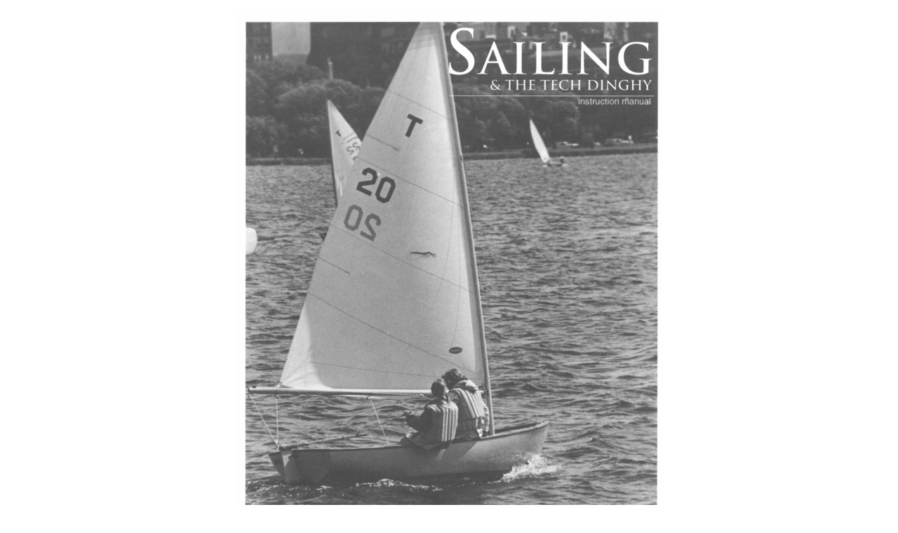

--- FILE ---
content_type: text/html
request_url: http://sailing.mit.edu/lts/sailing-booklet/booklet_unified.shtml
body_size: 20712
content:
<?xml version="1.0"?>
<!DOCTYPE html PUBLIC "-//W3C//DTD XHTML 1.0 Strict//EN"
    "http://www.w3.org/TR/xhtml1/DTD/xhtml1-strict.dtd">
<html xmlns="http://www.w3.org/1999/xhtml">
<head>
<meta http-equiv="Content-Language" content="en" />
<meta http-equiv="Content-Type" content="text/html; charset=iso-8859-1" />
  <title>Sailing and the Tech Dinghy</title>
  <meta name="description" content="Contents" />
  <meta name="resource-type" content="document" />
  <meta name="distribution" content="global" />
  <meta http-equiv="Content-Style-Type" content="text/css" />
  <link rel="STYLESHEET" href="booklet.css" />
</head>

<body>

<p style="text-align:center">
<img src="sailing-cover.png" alt="Sailing and the Tech Dinghy"/>
</p>

<p style="text-align:center">Technical information supplied by</p>

<p style="text-align:center">Harold "Hatch" Brown, MIT Sailing Master;
MITNA Staff; and Members.</p>

<p style="text-align:center">Prepared by J. Bisbee, P. Halloran and N. Larkin</p>

<p style="text-align:center">LaTeX/HTML edition by Patrick Lam, starting from Nondini Naqui (Wellesley
'02)'s HTML edition.</p>

<p style="text-align:center">Published 1 April 1981</p>

<p style="text-align:center">Revised 1 April 1995</p>

<p style="text-align:center">Massachusetts Institute of Technology</p>

<p style="text-align:center">Cambridge, Massachusetts</p>

<h2>Contents</h2>
<!--Table of Contents-->
<ul class="TofC">
  <li><a href="#foreword">Foreword</a></li>
  <li><a href="#the_dinghy">The Tech Dinghy</a></li>
  <li><a href="#basin">The Charles River Basin</a></li>
  <li><a href="#basic_sailing">Basic Sailing</a></li>
  <li><a href="#wind">The Wind</a></li>
  <li><a href="#sail_trim">Sail Trim</a></li>
  <li><a href="#helming">Helming the Boat</a></li>
  <li><a href="#boat_trim">Trimming the Boat</a></li>
  <li><a href="#tacking_jibing">Tacking and Jibing</a></li>
  <li><a href="#beating">Beating to Windward</a></li>
  <li><a href="#irons">Getting out of Irons</a></li>
  <li><a href="#shoving_off">Shoving off or Landing at the Dock</a></li>
  <li><a href="#centerboard">The Centerboard</a></li>
  <li><a href="#crews_position">Crew's Position in the Boat</a></li>
  <li><a href="#points">Points of Sailing</a></li>
  <li><a href="#odds_and_ends">A Few Odds and Ends</a></li>
  <li><a href="#basic_course">The Basic Course</a></li>
  <li><a href="#rules_of_road">Rules of the Road</a></li>
  <li><a href="#precautions">Precautions (from Provisional sheet)</a></li>
  <li><a href="#man_overboard">Man Overboard Procedure (Fig. 6)</a></li>
  <li><a href="#nautical_terms">A short list of Nautical Terms</a></li>
  <li><a href="#anchors">Anchors</a></li>
  <li><a href="#fittings">Fittings</a></li>
  <li><a href="#anchoring">Anchoring</a></li>
  <li><a href="#whipping-splicing">Whipping and Splicing</a>
    <ul>          
      <li><a href="#whipping">Whipping</a></li>
      <li><a href="#splicing">Splicing</a></li>
    </ul>
  </li>
  <li><a href="#extra_tips">Some extra tips that may help</a></li>
  <li><a href="#knots">Knots</a></li>
  <li><a href="#rigs-coiling">Rigs; Coiling and Heaving a Line</a></li>
</ul>
<!--End of Table of Contents-->

<h2><a name="foreword">Foreword</a></h2>

<p>
The purpose of this booklet is to tell you something about our Tech
Dinghy and how to sail it, and specifically to provide you with the
information necessary to pass the Nautical Association's Provisional,
Crew and Helmsman checkoffs. Please do not think of these skill checks
as tests, but instead, as measures of your understanding of our
sport. We don't expect perfection from our beginners, but only that
our members be able to safely handle the boats and themselves on the
river. For those who wish it, there will be much more that can be
learned about other boats and other waters, but what can be learned
here will provide the basis to build on.
</p>


<h2><a name="the_dinghy">The Tech Dinghy</a></h2>

<p>
The Tech was designed specifically for MIT by Professor George Owen,
and the first boats were made for the opening of the Sailing Pavilion
in 1935.  These boats were built of wood, lapstrake construction by
the famous Herreshoff Yard in Bristol, Rhode Island.  They featured a
movable mast so they could be either sloop or cat rigged. A large half
model of these early boats still exists in the stairway at the
Pavilion. In 1953 the first fiberglass Techs were build by Beetle Boat
of Cape Cod, and their construction marked a pioneering effort in this
material that would soon take over the boat building industry. These
boats had a relatively low freeboard and were famous for their rugged
construction. Our present Techs were built in 2004 by Jibe Tech
of Portsmouth RI. The boats are 12 1/2
feet long, cat rigged, weigh about 200 pounds, and represent the best
technology in heavy duty fiberglass construction. Although it is
designed as a beginner's boat and for casual recreational use, the
Tech is a popular boat for racing and one of the most popular of the
college racing classes. The fittings and adjustments on the Tech
permit the skilled sailor to fine tune the boat for top
performance. The Tech is so well balanced it is possible to sail the
boat without a rudder with only minute adjustments to trim.
</p>

<h2><a name="basin">The Charles River Basin</a></h2>

<p>
Few colleges have such a charming body of water right on campus. The
Charles was the birth place of intercollegiate sailing, and there
isn't a similar body of water anywhere in the world where more people
have learned to sail. The river isn't always as clean as we would
like, but it is not as bad as some would have you believe. The river
is cleaner than it was 10 years ago but not as clean as it will be 10
years from now. It is justifiably famous, however, for its shifty
winds. The many buildings that surround us play strange tricks with
the wind, but few realize even this is somewhat offset by the little
known fact that Boston is one of the windiest cities in the United
States &mdash; far windier than Chicago, the ``Windy City''.
</p>

<h2><a name="basic_sailing">Basic Sailing</a></h2>

<p>
The basic concept of sailing is quite simple, and sailing is something
many people learn by themselves through trial and error. Young
children are often the quickest to learn, because they do not try to
complicate matters. It will be easier to discuss what is involved,
however, if we use some standard nautical terms and the specific names
for the parts of the boat. Refer to the `Short List of Nautical Terms'
at the back of the booklet and figures 1 and 2 for clarification.
Don't try to completely absorb all of the material at once, but
instead get some on-the-water experience. You can then come back to
this material for a fuller understanding.</p>

<div style="text-align:center">
<img src="figure1.png" alt="Fittings on a Tech Dinghy"/>
<p style="text-align:center">
Figure 1.
</p>
</div>

<p>
In its simplest form, to sail you do little more than point the boat
where you want to go and pull in the sail enough to keep it from
<i>luffing</i> (<i>i.e.</i>, keep it from shaking like a flag). It is not
possible to sail straight into the wind, so if pulling in the sail
does not stop the sail from luffing, the bow of the boat must be
turned further away from the wind direction. When this is done the
sail will automatically seek the <i>leeward</i> side of the boat (the side
away from the wind). As you can see, it is important that you keep
track of the wind at all times, particularly what your course is
relative to the wind direction. Each change of the wind's angle
to the boat requires a sail adjustment.
</p>

<h2><a name="wind">The Wind</a></h2>

<p>
Since the sailboat can not sail directly toward the wind, and because
all our maneuvers should be thought of in relation to the wind
direction, our first step is to determine the exact direction the wind
is coming from.  Wind direction can be determined in many ways; flags,
smoke, ripples on the water. But the most common method is by watching
your <i>telltales</i> (pieces of yarn or other light material fastened to
the wire stays).  The exact angle of the wind to your boat is
something you must be aware of at all times if you are to
intelligently and safely maneuver your boat. Every few moments you
should be rechecking the wind's relative angle to your
boat. Although you may be using your telltales most of the time, it is
also important to watch the water upwind so you will have advance
warning of a change in the wind direction or strength. An added puff
of wind will darken the surface of the water, and you will be able to
watch the progress of the puff toward your boat. In this way you can
be ready to take appropriate action.
</p>

<h2><a name="sail_trim">Sail Trim</a></h2>

<p>
The proper sail trim is to have the sail pulled in only enough to
prevent luffing. The sail works like a bird's or an airplane's wing in
that the wind flows into the sail over the leading edge (the luff of
the sail), and the wind is bent slightly as it flows along the curved
surface of the sail and out over the back edge (the leech of the
sail). When the sail is pulled in enough, a force is formed on the
leeward side of the sail as the wind speeds up over the curved
surface. The centerboard negates the sideway portion of this force,
and the boat is driven forward through the water. <i>Luffing</i> occurs when
the sail is not pulled in enough, and it may result in the whole sail
shaking if the sail is all the way out, or it may be only a gentle
pulsing of the sail in the center of the luff of the sail when the
sail is almost (but not quite) in enough. Since luffing starts at the
luff of the sail, and the last point to stop luffing is the luff of
the sail, this is an important spot to give your attention.  You will
find the sail must be kept well in toward the centerline of the boat
when the wind is coming from the forward part of the boat, and can be,
and should be, well out when the wind is toward the back, or stern, of
the boat. Remember, the sail should only be pulled in enough to keep
it from luffing. To pull the sail in beyond this point will break up
the wind flow on the leeward side of the sail and cause undesirable
side effects.</p>

<p>In a very strong wind it may be necessary to ease out the sail a
few inches and sail with a controlled amount of luff in the forward
part of the sail to avoid excessive heeling to leeward. It may also be
necessary to temporarily let the sail out even further if you are
tipped quickly in a strong puff of wind. However, keep in mind that a
little tipping is natural, and if you are too timid and luff the sail
too much to the point where the boat is not moving forward through the
water, you will lose your ability to control the boat's course.</p>


<h2><a name="helming">Helming the Boat</a></h2>

<p>
Steering the boat takes a little practice before you really feel
comfortable. You will quickly learn you must move the tiller the
opposite way from the way you would like the bow to go.  The best way
to get started is to pick a course that will take you at right angles
to the wind direction and pick a target on the far shore to aim
at. This would be sailing on a <i>beam reach</i>. Sit on the <i>windward</i>
side of the boat (the side the wind is coming from ­- also the side
opposite the sail) so you can see the luff of the sail and also
balance the natural tendency of the wind to tip the boat to
leeward. Also sit far enough forward in the boat so the tiller will
pass by your body as you move the tiller from side to side.  A good
spot to sit is on the <i>thwart</i> with both feet in back of this seat. If
the wind increases and the boat tips to leeward you can move to sit on
the <i>gunwale</i> (side). How the boat sits in the water will have a strong
effect on how the boat steers, so perhaps we should discuss ``Trim of
the Boat''.
</p>

<h2><a name="boat_trim">Trimming the Boat</a></h2>

<p>
The stability of our small sail boat depends largely upon the weight
of one or two people sailing in the boat as ballast and working to
balance the pressure of the wind on the sail. Without this additional
weight of people, the boat itself would not have the stability to
support the sail even in a very light breeze. The almost constant
shifting of your body position as you maneuver the boat is essential
to skillful sailing.  Watch to windward for the dark patches where
fresh puffs of wind darken the water with small ripples. These give
advance warning to the skipper of increased winds soon to reach his
boat. An alert skipper is always aware of what sort of winds will
strike his boat in the next few moments.
</p>

<p>
The athwartship level or side to side trim of the boat particularly,
(and the fore and aft level to a lesser degree) has a very noticeable
influence on the steering and balance of our boat.  If the boat tips
down to leeward slightly, the boat will have the desirable tendency to
turn toward the wind, called <i>weather helm</i>. If the boat is tipped
more, this tendency increases to an undesirable degree and excessive
rudder angle must be used to keep the boat on a straight course. The
boat is said to have a <i>heavy weather helm</i> or too much <i>weather
helm</i>. Conversely, if one heels the boat to windward, the boat has a
tendency to turn away from the wind or create a <i>lee helm</i> which is
considered undesirable at all times. Remember &mdash; if the boat is
tipped either way, you must retain a hold on the tiller or the boat
will spin around.  If you should panic at the tipping, you need only
to let go of the sail to equalize the situation. The alteration in
steering forces is of course influenced by the distorted shape of the
immersed part of the hull as well as by the greater turning forces on
the sail due to the increased inclination from the supporting hull. To
become familiar with this effect of shifting weight, experiment with
your weight in different positions on some of your early sails.  Move
your weight to windward or leeward and adjust your sail trim to
control the helm. You will soon become familiar with the effect of
heel on the pressure against the rudder and learn to anticipate and
compensate instinctively and thus become a better helmsman very
early. The skipper should never sit on the stern flotation tank as his
weight is too far aft for proper balance, and he is in the way of his
tiller and cannot easily steer a course to leeward without jamming the
tiller against his body.
</p>

<h2><a name="tacking_jibing">Tacking and Jibing</a></h2>

<p>
If you started off across the river on a reach as we suggested
for your initial sail, you will eventually reach a point where you
must turn and head back. If the turn changes the wind from one side of
the boat to the other, you will have tacked or jibed. It will be a
<i>tack</i> (also called coming about) if you turn the bow of the boat
through the eye of the wind, and it will be a <i>jibe</i> if you turn the
stern through the eye of the wind. Since the sail reacts quite
differently to the two types of turns, it is of the utmost importance
that you know which maneuver you are performing.
</p>

<p>
In a small boat such as the Tech Dinghy, the tack is a safer maneuver
so you should start with the tack rather than the jibe. The closest
angle you can expect to sail toward the wind is a 45&deg; angle,
so to perform a tack you must turn a minimum of 90&deg; to
complete the tack. If you are going from a beam reach in one direction
to a beam reach in the opposite direction, a 180&deg; turn will
be required. Since the sail will be luffing during most of the tack it
is important the boat have good speed (relative to the given wind
speed) through the water. If the sail is well out or luffing, trim the
boom into the back corner of the hull if you can do so without causing
excessive tipping to leeward. Ideally the sail should be trimmed as
the turn into the tack is started, however, during the learning
process it would be permissible to trim in first. Ease the tiller to
leeward to start the tack, but keep your body weight to windward
initially to avoid throwing the boat out of balance. Watch the sail
and when the boom starts toward you, duck under the boom and move
toward the new windward side by standing momentarily and pivoting
around facing the bow (it is important to be able to watch the luff of
the sail and see just where your bow is pointing). Bring your hand
holding the <i>sheet</i> (the rope which controls the sail) behind your back
to collect the tiller, letting the sheet slide through your hand and
maintaining only enough pressure on the line to keep it from running
out. Do not straighten the tiller until the sail stops luffing or
until the boat swings further to some point you now wish to head
for. Straightening the tiller before the sail stops luffing will leave
the boat stuck <i>in irons</i> (stopped headed into the wind). Failure to
straighten the tiller after the tack will cause the boat to keep
turning until it jibes.  After the tack, adjust your weight for good
boat trim and take the sheet in the forward hand, and adjust the sail
to assure it is properly trimmed for the course you have selected (so
it is just on the verge of luffing). 
</p>

<p>
Jibing is the opposite of tacking, and as we said earlier, involves a
turn that moves the stern through the eye of the wind. Unlike the
tack, the sail will cross quickly to the new side without any luffing,
and in a strong wind this sudden change of wind pressure from one side
of the boat to the other can cause a capsize if precautions are not
taken.  Also, unlike the tack, a large change of course is not
necessary for a jibe to occur. If the boat is already sailing on a <i>run</i>
(a course where the wind is at the stern) a change of course of a few
degrees &mdash; or a wind shift of a few degrees, can cause a jibe. 
</p>

<p>
To perform a controlled jibe, move the tiller to windward (away from
the sail) and immediately reach around behind your back with the
forward hand to hold the tiller to windward. At the same time move
your weight to the centerline of the boat again facing toward the
bow. The maneuver of moving your weight can be done with you in a deep
knee squat, thus keeping your head low and out of the way of the
boom. As you become more confident, you can stand and duck at the
appropriate time and be in a better position to move your weight to
keep the boat level. In a larger, more stable boat you would trim the
sail all the way in and ease it out again on the new leeward side to
cushion the shock of the boom snapping from one side to the other. In
a boat as small as the Tech, trimming the sail more than half way in
may cause excessive tipping to leeward, however, it is desirable to
trim the sail half way in so the wind can get behind the leech of the
sail and force the sail across without your having to sail too much
<i>by-the-lee</i> (where the wind is striking the leeward side of the
boat). You should watch the telltale on the stay to see when you are
by-the-lee and watch the leech of the sail since it will fold toward
you just before the boom is blown across. If it is quite windy, get
the tiller back to the centerline of the boat as soon as you see the
sail start to move across so you will not end your jibe on a beam
reach and consequently be tipped excessively to leeward. Also ease out
the sail as soon as it crosses the boat to prevent tipping. After the
jibe, adjust your weight for good boat trim and also check your sail
for proper trim.
</p>
<h2><a name="beating">Beating to Windward</a></h2>

<p>
To take a boat upwind is the most demanding task for the sailor. In a
race, this is the leg where the good sailors will most easily move
past the beginners. We already know we cannot sail closer than
45&deg; to the wind direction, so if our destination is somewhere
upwind, we must sail close hauled on one tack then come about and
continue close hauled on the new tack. Sailing close hauled is
different from all other points of sailing because the sail is set at
a particular place over the boat and the whole boat is moved toward or
away from the wind to keep the sail on the verge of luffing.  For the
Tech, the end of the boom should be kept over the stern corner,
perhaps where one end of the traveler line comes through the stern
deck. If the wind is very light, it will be better to keep the boom
further outboard of this point, and if the wind is stronger, the boom
can be trimmed inboard of this point if you can hike the boat down and
keep it from heeling excessively to leeward. For any given wind
strength, it is while close-hauled that you will tip the most.  Learn
how to hook a toe under the thwart seat so you can <i>hike</i> (lean out)
and apply some leverage to hold the boat down. Perhaps now is the time
to start using the tiller extension (Figure 1) so you can get your
weight over the side and still keep the tiller near the centerline of
the boat. The tiller extension is not recommended for your early sails
because it can get caught in various places and interfere with your
steering. However, once mastered, the tiller extension is a valuable
tool and essential in boats like the Larks and Lasers used at MIT.
</p>

<div style="text-align:center">
<img src="figure2.png" alt="The Tech Dinghy"/>
</div>

<p>
In a puff it may be necessary to spill some wind by easing out the
sail to avoid excessive heel or weather helm. Once the puff has
passed, or you have moved your weight to windward to offset the force
of the wind, the sail must come back in if you expect to sail your
highest possible course at maximum speed. Furthermore, the luff of the
sail must be watched about 90 percent of the time and the tiller kept
in constant but gentle movement as you seek the optimal course. You
will soon learn that minute changes of course as well as minute
changes in sail trim (even as little as 1 inch) can be major factors
in performance.
</p>

<h2><a name="irons">Getting out of Irons</a></h2>

<p>
<i>In irons</i> or <i>in stays</i> is the condition where a boat is luffing
in the wind without forward motion and, therefore, without ability to
steer or without steerage way. To get a boat out of irons, push the
tiller toward the side in which you want the bow to turn and wait for
the boat to make sternway, then steer the boat out to a course where
the sail can be trimmed. Sternway can also be started by holding the
boom out over the side into the wind. You can also use the rudder as a
paddle to give you headway by making quick movements to one side or by
a combination of both. It should be evident that forward or backward
movement of the boat is necessary to get response from the rudder.
</p>
<h2><a name="shoving_off">Shoving off or Landing at the Dock</a></h2>

<p>
When the Tech is at the front of the dock, it should be headed along
the dock in the direction that allows the bow to be pointed closest
into the wind and with the sail luffing. To get away from the dock,
check the wind to see where you must head to be able to fill the sail,
and determine what will be the windward side so you will know where to
sit. Get the boat moving along the dock so the tiller will work and
steer onto the course you have determined is necessary to fill your
sail.  You can start by sitting in the boat and pulling yourself along
to get some speed while you steer away with the other hand, or you can
stand on the dock holding the stay, take a few steps along the dock to
develop speed, giving one final push out as you step into the
departing boat. As you might imagine, the latter method takes a little
more agility and understanding of the hull's stability. Keep your sail
luffing until the momentum of your push carries the boat to a course
which will allow the sail to seek the leeward side.
</p>

<p>
To make a landing, you must again carefully check the wind on the
club's flag to determine which direction is most upwind. Approach to
the leeward side of the spot you expect to land in so you will have
room to turn up into your spot. Since you have no brakes, you must be
prepared to luff your sail to slow down. If you misjudge when to let
out the sail and let it out too soon (and lose your headway before
your destination is realized), you will lose the ability to steer. Try
to touch the dock with the part of your hull where the stay goes
through the gunwale, and as soon as you touch, move the tiller away
from the dock to increase the friction and thus stop the boat
quicker. A final word of advice ­ avoid the tendency of making your
turn too early and thus using up all your turning room. Also, in the
first few landings, select a spot with plenty of room on either side
in which to land.
</p>

<h2><a name="centerboard">The Centerboard</a></h2>

<p>
The hull of the boat has a flat and comparatively wide immersed
underbody which requires a retractable blade, called a
<i>centerboard</i>, to prevent the boat from sliding sideways and to
force the hull to progress forward when wind pressure is applied
through the sails.  This board may be left lowered at all times while
learning to sail, however, it is usually retracted partially or wholly
when sailing off the wind when racing to reduce the resistance or drag
and increase the boat's speed. The centerboard may also be raised
slightly to adjust the balance between sail and underwater shape to
make steering easier. The novice should leave the centerboard down
until he has mastered more important details of sailing. Raising the
centerboard will increase rolling and reduce the boat's
stability. 
</p>

<p>
Larger boats, such as MIT's Rhodes 19's, have a fixed keel in place of
the centerboard. This heavy keel gives the boat the additional
advantage of much more stability and makes it difficult to capsize. It
has the disadvantage of making the boats difficult to take out of the
water.
</p>

<h2><a name="crews_position">Crew's Position in the Boat</a></h2>

<p>
The crew should sit forward of the cross seat or thwart but preferably
fairly close to it since weight in the bow or narrow part of the boat
depresses the bow, makes the boat harder to steer, and also allows
waves to slap in.  If two persons are carried besides the helmsman,
they should sit on the floor on either side of the centerboard with
their backs resting against the seat. Their weight will then be in the
center of the boat and evenly dispersed. If a single crew is carried
in light air, his weight probably would be best to leeward (the side
the sail is carried on), but in a stronger wind he should move across
to help keep the boat heeled only slightly to leeward.
</p>

<h2><a name="points">Points of Sailing</a></h2>

<p>
The points of sailing (shown in Figure 3) are terms of general
reference with the wind at different angles to the centerline of your
sailboat. The purpose of this section is to provide a review of
earlier instruction and an overview of the basic concepts. Starting
with the No. 1 position, the boat is shown headed into the wind with
the sail luffing as it would be when at the mooring.  The boat in
position No. 2 is sailing as close to the wind as possible, actually
45 degrees from the wind direction or axis. When sailing <i>close
hauled</i> (position No. 2) the sails are hauled in to the stern corner
of the boat as far and as flat as possible and still have draft
(curve) enough to propel the boat. Since the sail luffs when the boat
reaches 45 degrees from the wind's axis, it is evident that there is a
total angle of 90 degrees in which it is not possible to sail.  To
reach a destination in this quadrant it is necessary to make a series
of <i>tacks</i> with the wind first on one side of the boat then on the
other, zigzagging at angles 45 degrees from the wind's axis. This is
called <i>beating to windward</i> and the boat is said to be <i>close
hauled</i> or <i>on the wind</i>. The technique used in sailing to windward
is to leave the sail trimmed in the same position over the corner of
the stern and adjust the course of the boat to any variations in the
wind's direction while keeping the sail at the luffing point. The sail
should be let out only if the boat tips excessively to leeward. The
boat in position No. 3 is <i>reaching</i> with the wind at right angles
to the boat's course. The point of sailing is a <i>beam reach</i> and is
off-the-wind or sailing free. The technique for sailing a course is to
keep the boat on a straight course and adjust the sail until it is
trimmed in just enough to keep it from luffing. Luffing will start at
the section of the sail near the mast and it is this section which
must be watched closely.  To check sail trim, let the sail out until
it starts to luff and then trim it in only enough to stop luffing. The
sail is adjusted to variations in the wind's direction and the course
is kept steady. It should be noted that in the case of boat No. 2,
sailing to windward, close hauled, the course of the boat is altered
with the variations in the wind's direction while in the case of boat
No. 3, on a reach, the trim of the sails is altered and the boat's
course held steady. In both instances the luff of the sail near the
mast is kept just at the luffing point. Boat No. 4 is headed on a
course 135 degrees away from the wind's axis with the wind blowing
over the stern quarter.  This point of sailing is called <i>broad
reaching</i> and may also be designated as <i>off-the-wind</i>, a term used to
designate all courses not close hauled.  
</p>

<p>
Position No. 5 shows the boat sailing directly <i>before the wind</i>. Since
the wind's axis corresponds with the centerline and course of the
boat, the sail could be carried on either side. The maneuver of
changing the sail from one side to the other is called <i>jibing</i> (also
<i>gybing</i>). Jibing is accomplished by moving the tiller away form the
sail and trimming in the sail and then letting it run out quickly on
the other side. When the wind is blowing slightly over the same side
that the sail is on, you are <i>sailing-by-the-lee</i>. If sailed too much by
the lee, the boat may accidentally jibe when the skipper does not
expect it. Accidental jibes are our most frequent cause of swampings
because the skipper is caught off balance and is on the wrong side of
the boat.  
</p>

<p>
Boat No. 6 having jibed, is shown <i>broad reaching</i>, as was boat
No. 4, but on the starboard tack. No. 7 boat is shown on the starboard
tack and is on a beam reach corresponding to No 3. Boat No. 8 is shown
on a <i>close reach</i> which is similar to the beam reach shown in position
No. 3, but with sails almost close hauled.  
</p>

<p>
Tacking is the maneuver of turning the bow of the boat through the eye
of the wind so the sail swings from one side to the other and is shown
by the three positions, Nos. 8, 1, and 2.
</p>

<p style="text-align:center">
<img src="figure3.png" alt="Points of Sail" />
</p>


<h2><a name="odds_and_ends">A Few Odds and Ends</a></h2>

<p>
If you have passengers (a crew), let them know what you want from them
in advance of any maneuver. If they need to move their weight or help
with the sails on a larger boat, explain what you want and give a
warning. For tacking, the traditional hail is <i>ready about</i> and for
jibing, <i>prepare to jibe</i>.
</p>

<p>
Many beginners have trouble trimming sail because one hand appears
completely occupied in steering the boat. Use your thumb and fore
finger of the tiller hand to grasp the sheet temporarily when you have
to haul the sail in.
</p>

<p>
Many sails have yarn taped to both sides of the middle of the sail
just back from the luff. These <i>sail ticklers</i> are used to gauge
wind flow along the sail, and when they are working ideally, they will
be parallel and stream back toward the leech. If the windward yarn is
spinning about, the sail is about to luff and you should trim in or,
if already trimmed into close-hauled, turn the boat away from the wind
direction. If the leeward yarn is spinning about as you observe it
through the translucent sail, your sail is in too tight and should be
eased or your course altered toward the wind.
</p>

<p>
An improper sail set is a sure sign of an inexperienced sailor. On the
Tech it is very important to get the sail to the top of the mast.  If
the <i>boom vang</i> is tight or the <i>downhaul</i> made fast when you
raise the sail, the sail will not go to the top of the mast. If the
sail is not to the top, your boom will be lower than it should be, and
there will be insufficient room between the tack of the sail and the
gooseneck to apply tension to the luff of the sail. The downhaul
should be tensioned enough to remove any wrinkles that radiate from
the luff toward the clew of the sail. These wrinkles indicate the
<i>draft</i> (the maximum point of curvature in the sail) has moved too
far aft.  The stronger the wind, the more tension you will need on the
<i>downhaul</i> to keep out the wrinkles when the sail is full and
pulling. The <i>outhaul</i> should also be adjusted according to the
strength of the wind. For light winds or rough water you want to
develop more drive in the sail by leaving 6 to 8 inches of curve
between the point of maximum curve of the foot of the sail and the
boom.  As the wind increases and the boat becomes overpowered,
continue to tighten the outhaul and reduce the curve in the sail to
reduce the heeling force. Even if possible, it would never be
desirable to completely flatten the sail, since the sail would not
work if it was completely flat. The purpose of the <i>boom vang</i> is to
prevent the top of the leech from twisting too far off to leeward and
spilling the wind. A little twist in the leech is desirable in light
winds, so the vang should not be set up tight in these conditions. The
vang will be most important on reaches and runs when the main sheet
isn't effective in applying a downward force on the sail. As the wind
increases, continue to tighten your vang to control leech twist. The
<i>traveler</i> line should always be light enough so the traveler blocks
never come close to the boom blocks, and in actual practice, most
sailors will set the line tight enough so the traveler blocks just
clear over the top of the tiller on tacks and jibes.
</p>

<p>
Light winds present special problems.  If the wind is too light to tip
the boat to leeward, you must move your own weight to leeward so
gravity and the weight of your boom will hold the desired shape in the
sail. Sit on the thwart and hold the sheet directly from the boom
block so you can make the many adjustments which are necessary in the
light variable wind. Set your sail up for maximum fullness and watch
your tell tale on the stay for changes in wind direction. Watch the
water for wind puffs.
</p>

<p>
Strong winds also present problems, and the Helmsman's rating checkoff
consists of single handed sailing in these strong winds. It is of
utmost importance to quickly and constantly move your body weight back
and forth from the thwart to the gunwale and often to a full hiked out
position. Many quick adjustments in the sail trim must be made to
parry the puffs and keep the boat on its feet and thus prevent
excessive weather or leeward helm. Use of the hiking stick or tiller
extension is a necessity. Hold the sheet from the centerboard trunk's
<i>ratchet block</i> (with the click turned on) for best sail control. Be
especially alert to puffs of wind moving toward you so you will be
ready to hike out, let out the sheet, or both together.
</p>

<p>
The tiller extension can be a great aid in handling the boat once you
have learned how to keep from getting it stuck unintentionally when
you are doing your tacks or jibes. A good way to accomplish the switch
over is to slide your hand in along the extension, toward the tiller,
just as you move your body around the tiller. As you move your body,
flip the extension toward the stern and around to the new side, so it
will be ready to grab behind your back as you pivot your body around
and settle on the new windward side.
</p>

<h2><a name="basic_course">The Basic Course</a></h2>

<p>
Our method of teaching novices to sail at MIT's Shore School is to
start on the easiest possible course. To do this, a reaching course is
set up between two buoys and the novice is required to tack around
each buoy (Figure 4). Since other boats will probably be sailing this
course, you must know the right-of-way rules, because the boats
approach head on. Concentrate on sailing a straight course to develop
a reflex action response for using the tiller. Concentrate on boat
balance and sail trim. Remember, letting out the sail will stop the
boat from tipping. A variation of the two buoy course is to travel
around the buoys in a circular direction so that you tack at one end
of the course and jibe at the other end.
</p>

<p style="text-align:center">
<img src="figure4.png" alt="Beginner's Reaching Course" />
</p>

<p>
After the novice has become proficient on the simple two-buoy course,
a third buoy is put out to windward so that it becomes necessary to
sail close hauled and beat-to-windward to get to and turn the buoy
(Figure 5). It will be necessary to <i>jibe</i> at one of the buoys after
a run or broad reach unless we wish to sail beyond the buoy, turn up
into the wind close hauled, and then tack. This maneuver is used when
the wind is too strong for the novice to jibe or if he feels insecure
and wishes to make the safest kind of turn.
</p>

<p style="text-align:center">
<img src="figure5.png" alt="Expanded Course with Windward Buoy" />
</p>

<h2><a name="rules_of_road">Rules of the Road</a></h2>

<p>
<i>When two sailing vessels are approaching one another so as to involve
risk of collision, one of them shall keep out of the way of the other
as follows:</i>
</p>

<ol>
<li>Boats sailing on the <i>port tack</i> give way to boats sailing on
  the <i>starboard tack</i>. A boat is on the tack corresponding to the
  side over which the wind blows, the side opposite to which the main
  boom is carried. A boat is on the <i>port tack</i> when the boom is on
  the starboard side (or right side).
</li>
<li>Of two boats on the same <i>tack</i>, the <i>windward</i> boat 
keeps clear.</li>
<li>In addition, any vessel <i>overtaking</i> any other shall keep out of
  the way of the overtaken vessel. Every vessel coming up on another
  vessel from any direction more than 22 degrees (2 points) abaft her
  beam shall be an overtaking vessel. If the overtaking vessel cannot
  determine with certainty whether she is forward of or abaft this
  direction from the other vessel, she shall assume that she is an
  overtaking vessel and keep out of the way.
</li>
<li>Crew shells and rowboats generally have right of way over sail
  and power boats.
</li>
<li>Sail generally has right of way over power boats -- but do not
  always count on getting it.
</li>
</ol>

<p style="text-align:center"><img src="rr.png" alt="Port and Starboard Tacks"/></p>

<p>
<i>There are exceptions to these rules such as boats towing
  something and large ships in a narrow channel.</i>
</p>

<h2><a name="precautions">Precautions (from Provisional sheet)</a></h2>

<ol>
<li>Helmsmen are responsible that non-swimmers are <i>not</i> taken
out in boats (MITNA Rule No. 1).
</li>
<li>Proper method of cleating halyard is to use the slip hitch
  rather than half hitch when fastening to clean.
</li>
<li>Maximum number of people in boats: Dinghies, 3; R-19s, 8; Larks,
  420s &amp; FJs, 2; Finns and Lasers, 1.
</li>
<li>Procedure after capsize:
<p><i>Most important -- stay with the boat!</i> If the boat is floating
on its side, get out of the boat to keep it from turning upside down
(called turtling the boat), and swim to the centerboard. Avoid hanging
on the hull so that the hull will float with maximum buoyancy. Then
pull on the end of the centerboard to roll the boat upright. Climb
back into the hull over the windward side; raise the centerboard
halfway and sit well back so the water won't surge back and forth and
tend to steer the boat. With careful balancing you should get back to
the dock where you can pump out the boat.</p>

<p>
If you are unsuccessful in sailing back full of water, drop the sail
and the launch will come out to make a rescue. The launch driver will
instruct you on how to assist for the tow in.
</p>
</li>
<li>Explain recall signals (MITNA Rule No. 16).
</li>
<li>Care of the boat at the dock -- tie boat clear of other boats
  in the water, and make sure your boom does not beat against boats on
  the dock. Boats should not be left unattended at the dock. Sails
  should not be left up in a strong breeze while boat is at dock
  because stitching in the sail can be damaged.
</li>
</ol>

<h2><a name="man_overboard">Man Overboard Procedure (Fig. 6)</a></h2>

<p>
If you lose a crew member overboard you want to get back to him
quickly but be able to stop completely when you arrive back to where
he is in the water. To get back to your crew overboard, sail away from
him on a beam reach for a distance of 3 to 4 boat lengths, and then
execute a quick, tight jibe, and let the sail luff. You can now
proceed back toward the person in the water on a beam reach and trim
sail if you are not returning quickly enough or push the sail (boom)
to leeward and against the wind to slow the boat if you are going to
arrive with too much speed. The boat should be just about stopped when
the person is abeam the boat. Make the pickup on your windward side so
you can control the tipping. This maneuver is normally practiced with
the life jacket which you can of course whip out of the water while
still travelling at a good clip. Instead, try to imagine this life
jacket is a 200 pound person, who, if you attempt to pickup with too
much speed, will grab the boat, act as a sea anchor, pull the side he
is holding to leeward, and capsize the boat. With too much speed you
might also run over an injured person you are trying to rescue.
</p>

<p style="text-align:center"><img src="figure6.png" alt="Man Overboard Maneuver"/></p>


<h2><a name="nautical_terms">A short list of Nautical Terms</a></h2>

<dl>
<dt><strong><i>windward</i></strong></dt>
<dd>The side the wind is coming from or the side of the
  boat opposite the boom.
</dd>
<dt><strong><i>leeward</i></strong></dt>
<dd>Opposite of windward.
</dd>
<dt><strong><i>starboard</i></strong></dt>
<dd>The right side as you face the bow (from inside the
  boat).
</dd>
<dt><strong><i>port</i></strong></dt>
<dd>The left side.
</dd>
<dt><strong><i>forward</i></strong></dt>
<dd>Toward the bow.
</dd>
<dt><strong><i>aft</i></strong></dt>
<dd>Toward the stern.
</dd>
<dt><strong><i>head up</i></strong></dt>
<dd>To turn the boat toward the wind (also called
  <i>luffing up</i>).
</dd>
<dt><strong><i>bear off</i></strong></dt>
<dd>To turn the boat away from the wind.
</dd>
<dt><strong><i>jibe</i></strong></dt>
<dd>A turn whereby the wind moves from one side of the
  boat to the other across the stern and causes the sail to change
  sides.
</dd>
<dt><strong><i>tack</i></strong></dt>
<dd>(<i>come about</i>) Same as above except wind moves
  across the bow.
</dd>
<dt><strong><i>by the lee</i></strong></dt>
<dd>Running with the wind blowing over the leeward
  quarter (boat is in danger of accidentally jibing).
</dd>
<dt><strong><i>on the wind</i></strong></dt>
<dd>Sailing close hauled.
</dd>
<dt><strong><i>broad reach</i></strong></dt>
<dd>Sailing free with the wind over the windward
  back quarter.
</dd>
<dt><strong><i>sailing free</i></strong></dt>
<dd>All points of sailing other than close hauled.
</dd>
<dt><strong><i>ease</i></strong></dt>
<dd>To let the sail out.
</dd>
<dt><strong><i>trim</i></strong></dt>
<dd>(of boats) A boat is in  proper trim when it sites on
  its waterline when in the water.
</dd>
<dt><strong><i>ready about</i></strong></dt>
<dd>Command preparatory to tacking.
</dd>
<dt><strong><i>prepare to jibe</i></strong></dt>
<dd>Command preparatory to jibing.
</dd>
<dt><strong><i>pinching</i></strong></dt>
<dd>Sailing too close to the wind (in a stalled
  position).
</dd>
<dt><strong><i>hiking</i></strong></dt>
<dd>Leaning out to windward in order to hold the boat in
  proper trim.
</dd>
<dt><strong><i>shooting to windward</i></strong></dt>
<dd>A maneuver whereby the boat is turned
  into the wind and control of the boat is dependent on the momentum
  left before the sails were luffed.
</dd>
<dt><strong><i>weather helm</i></strong></dt>
<dd>When the tiller must be held to windward of
  the centerline to keep the boat on course.
</dd>
<dt><strong><i>lee helm</i></strong></dt>
<dd>Opposite of weather helm.
</dd>
<dt><strong><i>heavy weather</i></strong></dt>
<dd>Strong winds.
</dd>
<dt><strong><i>heeling</i></strong></dt>
<dd>Tipping of the boat to windward or leeward.
</dd>
</dl>

<h2><a name="anchors">Anchors</a></h2>

<p>
An anchor is used to tie a boat to the bottom. To accomplish this it
must either be heavy or very effective at digging its flukes into the
bottom. Four common types of anchors (Navy, Mushroom, Kedge and
Danforth) are described; however, many other varieties exist.
</p>

<h3><a name="navy_anchor">Navy Anchor</a></h3> 

<p>(Figure 7) The navy anchor digs in only
slightly and relies largely on its weight. Because of this, it is
almost useless in any size that could be carried on a small boat and
is used only for large ships.</p>

<p style="text-align:center"><img src="figure7.png" alt="A Navy Anchor"/></p>

<h3>Mushroom Anchor</h3> 

<p>(Figure 8) 
The mushroom anchor is used for
permanent moorings, is heavy, and takes a long time to bury
itself. Once buried, however, it is almost impossible to pull out. A
sixteen foot sail boat might use a mushroom anchor (weighing 100 lbs)
for mooring.</p>

<p style="text-align:center"><img src="figure8.png" alt="A Mushroom Anchor" /></p>

<h3>Kedge Anchor</h3> 
<p>(Figure 9) The kedge is the traditional small
boat anchor. It has a movable stock so that it can be folded into a
more convenient shape. This style of anchor, while heavy for its
holding power, is very reliable in almost any type of bottom since its
flukes dig in easily and deeply. Some care is needed not to foul the
anchor line on the protruding arm and stock when the boat swings to
wind change. A sixteen foot boat might use a kedge anchor weighing 20
pounds. Its main drawback is that even relatively light kedge anchors
take considerable space to store away.
</p>

<p style="text-align:center"><img src="figure9.png" alt="A Kedge Anchor"/></p>

<h3>Danforth Anchor</h3> 

<p>(Figure 10) The Danforth is a lightweight
anchor that has very good holding power because of the large size of
its flukes. It will foul easily in kelp and weeds and needs a good
length of chain to keep the shank from being lifted too high which can
result in breaking out the anchor. It holds best in sand, less well in
mud, and is unreliable on a rocky or weedy bottom. A sixteen foot boat
might use a 10 pound anchor of this type. Because of its compact size,
this anchor is most popular for casual mooring. A shift in the wind
direction, however, may cause the Danforth to pull out and skim along
the bottom before the flukes can catch again.
</p>

<p style="text-align:center">
<img src="figure10.png" alt="A Danforth Anchor"/>
</p>



<h2><a name="fittings">Fittings</a></h2>

<p>
In addition to the fittings shown in the diagrams of the Tech Dinghy
(Figures 1 and 2), the following fittings exist on some of our other
boats. For the crew rating one must be able to identify and understand
the use of all fittings shown or listed.
</p>

<div>
<table style="margin-left:auto; margin-right:auto">
<tr><td>chain plate</td>
<td>winch</td>
</tr>
<tr><td>turnbuckle or shroud adjuster</td>
<td>cable or rope thimbles</td>
</tr>
<tr><td>jib hank or snap halyard lock</td>
<td>clevis pin</td>
</tr>
<tr><td>spinnaker-pole, mast ring and topping lift&nbsp;</td>
<td>shackle</td>
</tr>
<tr><td>hiking straps</td>
<td>cotter pin</td>
</tr>
<tr><td>leech lines</td>
<td>cleats (different types)</td>
</tr>
<tr><td>spinnaker sheet or guy</td>
<td>self bailers and scuppers</td>
</tr>
<tr><td>guy or reaching hook</td>
<td>twing line</td>
</tr>
<tr><td>snap hook</td>
<td>sail ticklers</td>
</tr>
<tr><td>eye strap</td>
<td>&nbsp;</td>
</tr>
</table>
</div>


<h2><a name="anchoring">Anchoring</a></h2>

<p>
Any anchor works best when a length of chain about 1/3 the
length of the boat is fastened between the anchor and line. This
lessens the shock of the boat's movements which can break the anchor
loose. For this reason also, nylon, which stretches, works best for
the anchor line. This line should be 3 to 7 times the depth of the
water at high tide (see Figure 11).
</p>

<p style="text-align:center"><img src="figure11.png" alt="Anchoring"/></p>

<p>
To lower the anchor, wait until the boat has stopped moving forward,
then lower the anchor and line hand over hand at a steady rate as the
boat begins to drift back. When about 2 times the depth has been let
out, a gentle tug on the line will set the anchor and the full scope
or length can be let out and the line made fast. There should, of
course, be plenty of water for the boat to swing in a full circle
around the anchor.
</p>

<h2><a name="whipping-splicing">Whipping and Splicing</a></h2>

<p>
Whipping and splicing are difficult to depict graphically. However,
there is a display board in the Shore School Classroom, and the staff
is also happy to assist you on a one-to-one basis.
</p>


<h3><a name="whipping">Whipping</a></h3>

<p>Rope ends, if left unbound, tend to unravel. To prevent this we bind
or ``whip'' the ends with a fine, waxed yarn or twine before the rope
is used. There are several methods for whipping rope ends; the easiest
and least durable is called Ordinary Whipping; slightly more
difficult, but more permanent, is Needle Whipping. Modern lines of
synthetic material can be melted with a match or soldering iron
causing the fibers to fuse together to form a temporary fastening.</p>

<h4>Ordinary Whipping (Figure 12)</h4>

<p>
An ordinary whipping is made by placing the end of the yarn at the end
of the rope and laying a loop along the rope. The yarn is then tightly
wound around both loop and rope, binding them together. Wind to a
length roughly equal to two diameters of the rope you are whipping.
</p>

<p>
The whipping is finished by putting the winding end B through the
loop, then pulling end A tight until the loop is drawn back out of
sight. Both A and B should be trimmed flush with the whipping and the
rope then cut to length.
</p>

<p style="text-align:center"><img src="figure12.png" alt="Ordinary Whipping"/></p>

<h3>Sewn or Needle Whipping (Figure 13)</h3>

<p>
The sewn or needle whipping is the best method of assuring your line
or rope stays tightly wrapped and strong. Make a knot in the end of a
section of twine that you have threaded through a sail needle. Tuck
the whipping twine under a strand and pull the knot up inside the rope
so there will be no bump under the wraps. Make your wrappings toward
the end of the line until you have enough wraps to equal one diameter
of the rope you are whipping. Bring the needle under a strand and
bring your whipping twine back over your wrapping following the valley
or twist in the rope, and tuck the needle under a strand on the inside
edge of the wrappings. Continue this process until all valleys (3) are
covered.  Your twine should now be back on the inside end of your
wrapping. To finish your whipping, sew the needle back through the
interior of the line making a number of insertions until the twine is
3"-4" in from your wrappings.  Trim the twine close to the line and
trim the line below the whip for a neat job. When done properly it
should be difficult to see where the whipping starts or finishes.
</p>

<p>
The whipping is often done with a doubled whipping twine to speed the
process.
</p>

<p style="text-align:center">
<img src="figure13.png" alt="Sewn or Needle Whipping"/>
</p>



<h3><a name="splicing">Splicing</a></h3>

<p>There are many different kinds of splices for specific uses, but the
average small-boat skipper generally needs but two -- the <i>eye
 splice</i> for forming a permanent loop, as in the dock line, and the
<i>short splice</i> for joining two lines without a knot. The traditional
three-ply twisted line is the type generally used. Practice line is
available in the Shore School Room.</p>

<h4>Eye Splice (figure 14)</h4>

<p>
To get started on the eye splice unlay the end of the line for about
6" and locate the top center strand (strand b in Figure 14(1)). The
whipping shown in the diagrams is optional and not necessary on our
own practice rope. Decide how big a loop you want in your eye splice
and slightly untwist the rope at the point where you plan to rejoin
the loop. Form a loop and tuck the top center strand under one strand
of a portion of the line that you have untwisted slightly (see Figure
14(2)). Allow the other two strands to straddle this portion of the
line. Next, take strand <b>A</b>, go over the strand it is resting on
and tuck under the next strand -- starting in where your first
strand, <b>B</b>, is coming out (Figure 14(3)). To make fast the last
strand <b>C</b>, turn your half-completed loop over so strand <b>C</b>
is on top (Figure 14(4)). Tuck strand <b>C</b> under where strand <b>A</b> is coming out, but once again make the tuck with the strand toward
the left (Figure 14(5)). With one set now tucked, each strand should
be exiting from a different opening, and all should be at the same
level in the line. Tighten each strand so there is no slack where the
strands join the line, and continue to make at least two more sets of
tucks going over and under with each strand as in Figure 14(3) and
(6). Be sure to rotate the line and make each tuck to the left. Tucks
are only made under strands from the interior portion of the line and
never under sections of the strands which are actually being tucked.
</p>

<p style="text-align:center">
<img src="figure14.png" alt="Eye splice" />
</p>

<h3>
Short Splice (figure 15)
</h3>

<p>
The short splice should now be simple for you. Unlay about 4" from
two ends of rope and join the lines so each strand is separated by
strands from the other line. See Figure 15(1). Move the lines together
until the joint is firm and wrap or tape the joint as shown in Figure
15(2). Refer to Figure 15(3)-(6) for the remaining steps. The strands
radiating from the joint area should look just like the eye splice
after you have completed the first set of tucks. Do two or three sets
of tucks on each side of the joint taking extra care to assure the
line is firm and tight at the joint. Roll the completed splice back
and forth in the palms of your hands to improve the symmetry of the
splice, and trim or burn excessive ends for a neat job.
</p>

<p style="text-align:center">
<img src="figure15.png" alt="Short Splice" />
</p>

<h2><a name="extra_tips">Some extra tips that may help</a></h2>

<ol>
<li>If you are used to larger, more stable boats you might have a
  problem with our lighter boats. Adjustment of your (and your crew's)
  weight is paramount. If you can sail, but are not experienced in
  small boats, we can spot you immediately and we worry about you!
  Read the paragraph in this booklet regarding body movements.
</li>
<li>Using the tiller extension gives the skipper far greater
  flexibility in moving around in the boat. Learn to use it! Hold the
  extension in front of your stomach (not at your hip). Grasp the
  extension with your thumb pointed toward the end of the extension
  (not pointed toward the tiller). This allows the tiller hand to also
  double up on trimming the mainsheet. If you are not hiked out, choke
  up on the extension and keep both hands comfortably in front of your
  body where you will have maximum range of movement.
</li>
<li>If you go aground on the Boston shore try to protect the rudder
  and centerboard -- pull them up. Exercise caution on stepping
  out. The stones are slippery and unstable -- there can be broken
  glass. Most boats that go aground have gotten too close and messed
  up their tack. If you are luffing your sail in strong wind and waves
  you may not have enough momentum to punch through the wind. Leave
  yourself enough room for a second tack after you have trimmed your
  sail and regained some speed.
</li>
<li>If you are uncertain that you have rigged your boat up optimally
  <i>please</i> ask us to check it over.  This is not an inconvenience
  for us &mdash; we <i>want</i> to do it for you.
</li>
<li>We want you to do your Provisional check off (or any part of it)
  as soon as you think you can. Without this rating we may not let you
  sail if we think it is too windy or may ask you to put on a small
  sail. Once you have the provisional try the Laser (ask for help in
  getting a Laser ready for the first time). The Laser is even more
  weight sensitive but it's a lot of fun. If you do tip over it is
  easy to tip back upright and at least the boat will be dry. You need
  the Helmsman rating to take out our other boats and you need your
  crew rating for the Helmsman to be punched on your card.
</li>
</ol>


<h2><a name="knots">Knots</a></h2>


<h3>Double Half Hitch</h3> 

<p>For tying up when the line is already under tension.</p>

<p style="text-align:center">
<img src="dhh.png" alt="Double Half Hitch"/>
</p>

<h3>Fisherman's Knot</h3> 

<p>A more permanent way to join any two
lines -- hard to undo. Two simple overhand knots tied around the
accompanying line.</p>

<p style="text-align:center">
<img src="fk.png" alt="Fisherman's Knot"/>
</p>

<h3>Square Knot</h3> 

<p>For tying together two ends of the same
diameter.</p>

<p style="text-align:center">
<img src="square.png" alt="Square Knot"/>
</p>

<h3>Sheet Bend</h3> 

<p>For tying together two ends of different
diameter.</p>

<p style="text-align:center">
<img src="sb.png" alt="Sheet Bend"/>
</p>

<a name=bowline></a>
<h3>Bowline</h3> 

<p>Makes a loop in the line which will not slip.</p>

<p style="text-align:center">
<img src="bowline.png" alt="Bowline"/>
</p>

<h3>Figure Eight</h3> 

<p>A stop knot which can be used to keep a line
from coming out of a block.
</p>

<p style="text-align:center">
<img src="f8.png" alt="Figure Eight"/>
</p>

<h3>Rolling Hitch</h3> 

<p>For tying a line or a post when the knot
must not slip in direction of arrow.
</p>

<p style="text-align:center">
<img src="rh.png" alt="Rolling Hitch"/>
</p>

<h3>Clove Hitch</h3> 
<p>For tying a line to a post; can work loose if
it is slacked and loaded.
</p>

<p style="text-align:center">
<img src="ch.png" alt="Clove Hitch"/>
</p>

<a name=stunsail></a>
<h3>Stunsail Tack Bend</h3> 

<p>Makes the loop in the end of a line
which will slip closed, making a neat, tight knot.</p>

<p style="text-align:center">
<img src="stb.png" alt="Stunsail Tack Bend"/>
</p>

<h3>Anchor Bend</h3> 

<p>A knot which closes tightly and reduces chafe
by doubling the loop around the anchor ring.</p>

<p style="text-align:center">
<img src="ah.png" alt="Anchor Bend"/>
</p>

<h2><a name="rigs-coiling">Rigs; Coiling and Heaving a Line</a></h2>

<p style="text-align:center">
<img src="backcover.png" alt="Rigs; Coiling and Heaving a Line"/>
</p>


      

<dl>
    <dd>Patrick Lam (on behalf of MITNA)</dd>
    <dd>2004-07-26</dd>
</dl>

</body>

</html>

--- FILE ---
content_type: text/css
request_url: http://sailing.mit.edu/lts/sailing-booklet/booklet.css
body_size: 119
content:
/* heading styles */
h1		{  }
h2		{  }
h3		{  }
h4		{  }
h5		{  }

/* document-specific styles come next */
div.navigation		{   }
div.center		{   }
